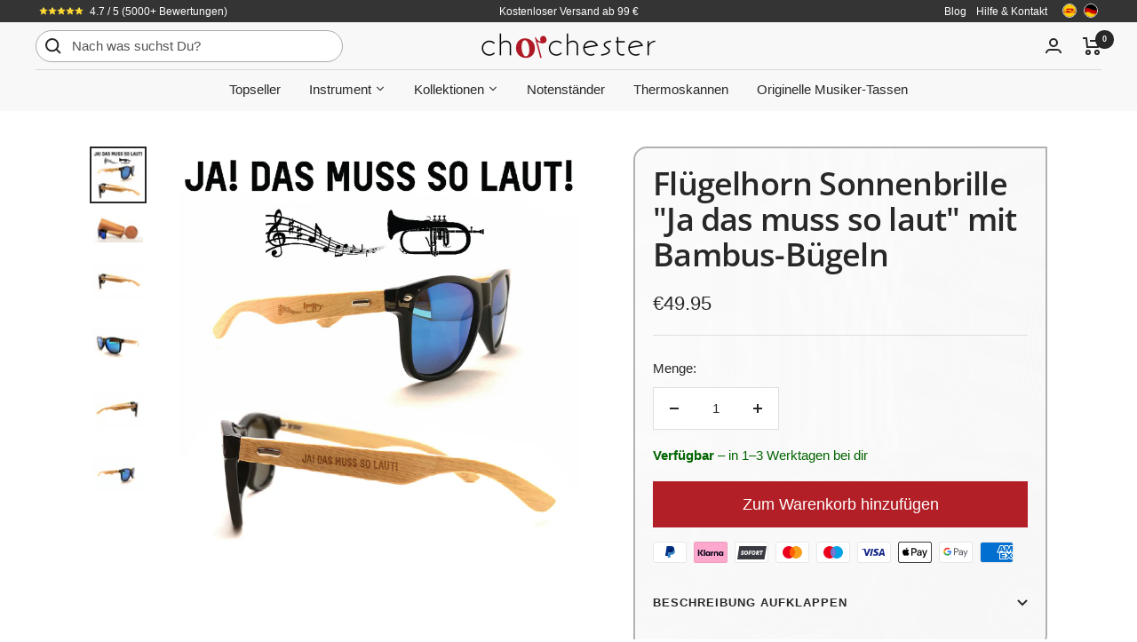

--- FILE ---
content_type: text/javascript; charset=utf-8
request_url: https://www.chorchester.com/products/flugelhorn-sonnenbrille-ja-das-muss-so-laut-mit-bambus-bugeln.js
body_size: 1015
content:
{"id":4602915127433,"title":"Flügelhorn Sonnenbrille \"Ja das muss so laut\" mit Bambus-Bügeln","handle":"flugelhorn-sonnenbrille-ja-das-muss-so-laut-mit-bambus-bugeln","description":"\u003cdiv id=\"meta\" data-version=\"1.6.0.9\" data-lang=\"de\" data-type=\"instrument\" data-name=\"fluegelhorn\"\u003e\u003c\/div\u003e\n\u003cp\u003e﻿– Material: Bügel – Bio-Bambus, Rahmen – Spritzguss-Kunststoff\u003c\/p\u003e\n\u003cp\u003e– Produktion und Versand aus Deutschland\u003c\/p\u003e\n\u003cp\u003e– detailliertes gelasertes Motiv\u003c\/p\u003e\n\u003cp\u003e– Die Brillenbügel bestehen aus hochwertigem, natürlichem und nachhaltigem Bio-Bambus.\u003c\/p\u003e\n\u003cp\u003e– Die Gläser wurden von Optikern geprüft, sind polarisiert und bieten hervorragenden Schutz für deine Augen (UV 400)\u003c\/p\u003e\n\u003cp\u003e– Der Rahmen besteht aus hochstabilem Spritzguss-Kunststoff, der ihn sehr widerstandsfähig macht.\u003c\/p\u003e\n\u003cp\u003e– Jede Brille wird in einer edlen, dekorativen Bambushülle geliefert. Diese sieht stylisch aus und bietet deiner Sonnenbrille den perfekten Schutz.\u003c\/p\u003e\n\u003cp\u003e– perfekt geeignet als \u003cstrong\u003eGeschenk für Flügelhornistinnen und Flügelhornisten\u003c\/strong\u003e\u003c\/p\u003e","published_at":"2020-02-26T11:06:06+01:00","created_at":"2020-02-26T11:06:06+01:00","vendor":"Chorchester","type":"canvas_product_sonnenbrillen","tags":["Blaskapelle","Blasmusik","Blasmusiker","Blasmusikerin","blasorchester","Flügelhorn","Flügelhornist","Flügelhornisten","Flügelhornistin","Flügelhornistinnen","fulfilledByHQ","Geschenk","Geschenkidee","Klassische Musik","Musiker","Musikerin","Orchester","Sonnenbrille"],"price":4995,"price_min":4995,"price_max":4995,"available":true,"price_varies":false,"compare_at_price":null,"compare_at_price_min":0,"compare_at_price_max":0,"compare_at_price_varies":false,"variants":[{"id":32438683664521,"title":"Default Title","option1":"Default Title","option2":null,"option3":null,"sku":"BOD_chorchester_SB_43","requires_shipping":true,"taxable":true,"featured_image":null,"available":true,"name":"Flügelhorn Sonnenbrille \"Ja das muss so laut\" mit Bambus-Bügeln","public_title":null,"options":["Default Title"],"price":4995,"weight":140,"compare_at_price":null,"inventory_management":null,"barcode":"","requires_selling_plan":false,"selling_plan_allocations":[]}],"images":["\/\/cdn.shopify.com\/s\/files\/1\/2237\/0189\/products\/sunglasses_flugelhornsolaut_ger_5.jpg?v=1590054836","\/\/cdn.shopify.com\/s\/files\/1\/2237\/0189\/products\/sunglasses_mockup_5_ed54ced1-86b2-46a0-bdfa-fb39f1af42a8.jpg?v=1582825661","\/\/cdn.shopify.com\/s\/files\/1\/2237\/0189\/products\/sunglasses_flugelhornsolaut_ger_2.jpg?v=1582825661","\/\/cdn.shopify.com\/s\/files\/1\/2237\/0189\/products\/sunglasses_flugelhornsolaut_ger_1.jpg?v=1582825661","\/\/cdn.shopify.com\/s\/files\/1\/2237\/0189\/products\/sunglasses_flugelhornsolaut_ger_4.jpg?v=1582825661","\/\/cdn.shopify.com\/s\/files\/1\/2237\/0189\/products\/sunglasses_flugelhornsolaut_ger_3.jpg?v=1582825661"],"featured_image":"\/\/cdn.shopify.com\/s\/files\/1\/2237\/0189\/products\/sunglasses_flugelhornsolaut_ger_5.jpg?v=1590054836","options":[{"name":"Title","position":1,"values":["Default Title"]}],"url":"\/products\/flugelhorn-sonnenbrille-ja-das-muss-so-laut-mit-bambus-bugeln","media":[{"alt":"Musiker Sonnenbrillen Flügelhorn Legende","id":6847288377481,"position":1,"preview_image":{"aspect_ratio":1.0,"height":1080,"width":1080,"src":"https:\/\/cdn.shopify.com\/s\/files\/1\/2237\/0189\/products\/sunglasses_flugelhornsolaut_ger_5.jpg?v=1590054836"},"aspect_ratio":1.0,"height":1080,"media_type":"image","src":"https:\/\/cdn.shopify.com\/s\/files\/1\/2237\/0189\/products\/sunglasses_flugelhornsolaut_ger_5.jpg?v=1590054836","width":1080},{"alt":null,"id":6856201797769,"position":2,"preview_image":{"aspect_ratio":1.776,"height":608,"width":1080,"src":"https:\/\/cdn.shopify.com\/s\/files\/1\/2237\/0189\/products\/sunglasses_mockup_5_ed54ced1-86b2-46a0-bdfa-fb39f1af42a8.jpg?v=1582825661"},"aspect_ratio":1.776,"height":608,"media_type":"image","src":"https:\/\/cdn.shopify.com\/s\/files\/1\/2237\/0189\/products\/sunglasses_mockup_5_ed54ced1-86b2-46a0-bdfa-fb39f1af42a8.jpg?v=1582825661","width":1080},{"alt":null,"id":6847288279177,"position":3,"preview_image":{"aspect_ratio":1.0,"height":1080,"width":1080,"src":"https:\/\/cdn.shopify.com\/s\/files\/1\/2237\/0189\/products\/sunglasses_flugelhornsolaut_ger_2.jpg?v=1582825661"},"aspect_ratio":1.0,"height":1080,"media_type":"image","src":"https:\/\/cdn.shopify.com\/s\/files\/1\/2237\/0189\/products\/sunglasses_flugelhornsolaut_ger_2.jpg?v=1582825661","width":1080},{"alt":null,"id":6847288246409,"position":4,"preview_image":{"aspect_ratio":1.0,"height":1080,"width":1080,"src":"https:\/\/cdn.shopify.com\/s\/files\/1\/2237\/0189\/products\/sunglasses_flugelhornsolaut_ger_1.jpg?v=1582825661"},"aspect_ratio":1.0,"height":1080,"media_type":"image","src":"https:\/\/cdn.shopify.com\/s\/files\/1\/2237\/0189\/products\/sunglasses_flugelhornsolaut_ger_1.jpg?v=1582825661","width":1080},{"alt":null,"id":6847288344713,"position":5,"preview_image":{"aspect_ratio":1.0,"height":1080,"width":1080,"src":"https:\/\/cdn.shopify.com\/s\/files\/1\/2237\/0189\/products\/sunglasses_flugelhornsolaut_ger_4.jpg?v=1582825661"},"aspect_ratio":1.0,"height":1080,"media_type":"image","src":"https:\/\/cdn.shopify.com\/s\/files\/1\/2237\/0189\/products\/sunglasses_flugelhornsolaut_ger_4.jpg?v=1582825661","width":1080},{"alt":null,"id":6847288311945,"position":6,"preview_image":{"aspect_ratio":1.0,"height":1080,"width":1080,"src":"https:\/\/cdn.shopify.com\/s\/files\/1\/2237\/0189\/products\/sunglasses_flugelhornsolaut_ger_3.jpg?v=1582825661"},"aspect_ratio":1.0,"height":1080,"media_type":"image","src":"https:\/\/cdn.shopify.com\/s\/files\/1\/2237\/0189\/products\/sunglasses_flugelhornsolaut_ger_3.jpg?v=1582825661","width":1080}],"requires_selling_plan":false,"selling_plan_groups":[]}

--- FILE ---
content_type: text/javascript
request_url: https://www.chorchester.com/cdn/shop/t/11/assets/custom.js?v=26838428062795049441761395939
body_size: -406
content:
waitForElement("lb-card-image").then(()=>{Array.from(document.querySelectorAll("lb-card-image")).forEach(i=>{i.addEventListener("click",()=>{var index=i.parentElement.getAttribute("image-index");console.log(index);var productInfo=i.parentElement.parentElement.parentElement.parentElement,select=productInfo.querySelector("select");select.selectedIndex=index,select.dispatchEvent(new Event("change"))})})});function waitForElement(selector){return new Promise(resolve=>{if(document.querySelector(selector))return resolve(document.querySelector(selector));const observer=new MutationObserver(mutations=>{document.querySelector(selector)&&(observer.disconnect(),resolve(document.querySelector(selector)))});observer.observe(document.documentElement,{childList:!0,subtree:!0})})}
//# sourceMappingURL=/cdn/shop/t/11/assets/custom.js.map?v=26838428062795049441761395939


--- FILE ---
content_type: text/javascript; charset=utf-8
request_url: https://www.chorchester.com/products/flugelhorn-sonnenbrille-ja-das-muss-so-laut-mit-bambus-bugeln.js
body_size: 1383
content:
{"id":4602915127433,"title":"Flügelhorn Sonnenbrille \"Ja das muss so laut\" mit Bambus-Bügeln","handle":"flugelhorn-sonnenbrille-ja-das-muss-so-laut-mit-bambus-bugeln","description":"\u003cdiv id=\"meta\" data-version=\"1.6.0.9\" data-lang=\"de\" data-type=\"instrument\" data-name=\"fluegelhorn\"\u003e\u003c\/div\u003e\n\u003cp\u003e﻿– Material: Bügel – Bio-Bambus, Rahmen – Spritzguss-Kunststoff\u003c\/p\u003e\n\u003cp\u003e– Produktion und Versand aus Deutschland\u003c\/p\u003e\n\u003cp\u003e– detailliertes gelasertes Motiv\u003c\/p\u003e\n\u003cp\u003e– Die Brillenbügel bestehen aus hochwertigem, natürlichem und nachhaltigem Bio-Bambus.\u003c\/p\u003e\n\u003cp\u003e– Die Gläser wurden von Optikern geprüft, sind polarisiert und bieten hervorragenden Schutz für deine Augen (UV 400)\u003c\/p\u003e\n\u003cp\u003e– Der Rahmen besteht aus hochstabilem Spritzguss-Kunststoff, der ihn sehr widerstandsfähig macht.\u003c\/p\u003e\n\u003cp\u003e– Jede Brille wird in einer edlen, dekorativen Bambushülle geliefert. Diese sieht stylisch aus und bietet deiner Sonnenbrille den perfekten Schutz.\u003c\/p\u003e\n\u003cp\u003e– perfekt geeignet als \u003cstrong\u003eGeschenk für Flügelhornistinnen und Flügelhornisten\u003c\/strong\u003e\u003c\/p\u003e","published_at":"2020-02-26T11:06:06+01:00","created_at":"2020-02-26T11:06:06+01:00","vendor":"Chorchester","type":"canvas_product_sonnenbrillen","tags":["Blaskapelle","Blasmusik","Blasmusiker","Blasmusikerin","blasorchester","Flügelhorn","Flügelhornist","Flügelhornisten","Flügelhornistin","Flügelhornistinnen","fulfilledByHQ","Geschenk","Geschenkidee","Klassische Musik","Musiker","Musikerin","Orchester","Sonnenbrille"],"price":4995,"price_min":4995,"price_max":4995,"available":true,"price_varies":false,"compare_at_price":null,"compare_at_price_min":0,"compare_at_price_max":0,"compare_at_price_varies":false,"variants":[{"id":32438683664521,"title":"Default Title","option1":"Default Title","option2":null,"option3":null,"sku":"BOD_chorchester_SB_43","requires_shipping":true,"taxable":true,"featured_image":null,"available":true,"name":"Flügelhorn Sonnenbrille \"Ja das muss so laut\" mit Bambus-Bügeln","public_title":null,"options":["Default Title"],"price":4995,"weight":140,"compare_at_price":null,"inventory_management":null,"barcode":"","requires_selling_plan":false,"selling_plan_allocations":[]}],"images":["\/\/cdn.shopify.com\/s\/files\/1\/2237\/0189\/products\/sunglasses_flugelhornsolaut_ger_5.jpg?v=1590054836","\/\/cdn.shopify.com\/s\/files\/1\/2237\/0189\/products\/sunglasses_mockup_5_ed54ced1-86b2-46a0-bdfa-fb39f1af42a8.jpg?v=1582825661","\/\/cdn.shopify.com\/s\/files\/1\/2237\/0189\/products\/sunglasses_flugelhornsolaut_ger_2.jpg?v=1582825661","\/\/cdn.shopify.com\/s\/files\/1\/2237\/0189\/products\/sunglasses_flugelhornsolaut_ger_1.jpg?v=1582825661","\/\/cdn.shopify.com\/s\/files\/1\/2237\/0189\/products\/sunglasses_flugelhornsolaut_ger_4.jpg?v=1582825661","\/\/cdn.shopify.com\/s\/files\/1\/2237\/0189\/products\/sunglasses_flugelhornsolaut_ger_3.jpg?v=1582825661"],"featured_image":"\/\/cdn.shopify.com\/s\/files\/1\/2237\/0189\/products\/sunglasses_flugelhornsolaut_ger_5.jpg?v=1590054836","options":[{"name":"Title","position":1,"values":["Default Title"]}],"url":"\/products\/flugelhorn-sonnenbrille-ja-das-muss-so-laut-mit-bambus-bugeln","media":[{"alt":"Musiker Sonnenbrillen Flügelhorn Legende","id":6847288377481,"position":1,"preview_image":{"aspect_ratio":1.0,"height":1080,"width":1080,"src":"https:\/\/cdn.shopify.com\/s\/files\/1\/2237\/0189\/products\/sunglasses_flugelhornsolaut_ger_5.jpg?v=1590054836"},"aspect_ratio":1.0,"height":1080,"media_type":"image","src":"https:\/\/cdn.shopify.com\/s\/files\/1\/2237\/0189\/products\/sunglasses_flugelhornsolaut_ger_5.jpg?v=1590054836","width":1080},{"alt":null,"id":6856201797769,"position":2,"preview_image":{"aspect_ratio":1.776,"height":608,"width":1080,"src":"https:\/\/cdn.shopify.com\/s\/files\/1\/2237\/0189\/products\/sunglasses_mockup_5_ed54ced1-86b2-46a0-bdfa-fb39f1af42a8.jpg?v=1582825661"},"aspect_ratio":1.776,"height":608,"media_type":"image","src":"https:\/\/cdn.shopify.com\/s\/files\/1\/2237\/0189\/products\/sunglasses_mockup_5_ed54ced1-86b2-46a0-bdfa-fb39f1af42a8.jpg?v=1582825661","width":1080},{"alt":null,"id":6847288279177,"position":3,"preview_image":{"aspect_ratio":1.0,"height":1080,"width":1080,"src":"https:\/\/cdn.shopify.com\/s\/files\/1\/2237\/0189\/products\/sunglasses_flugelhornsolaut_ger_2.jpg?v=1582825661"},"aspect_ratio":1.0,"height":1080,"media_type":"image","src":"https:\/\/cdn.shopify.com\/s\/files\/1\/2237\/0189\/products\/sunglasses_flugelhornsolaut_ger_2.jpg?v=1582825661","width":1080},{"alt":null,"id":6847288246409,"position":4,"preview_image":{"aspect_ratio":1.0,"height":1080,"width":1080,"src":"https:\/\/cdn.shopify.com\/s\/files\/1\/2237\/0189\/products\/sunglasses_flugelhornsolaut_ger_1.jpg?v=1582825661"},"aspect_ratio":1.0,"height":1080,"media_type":"image","src":"https:\/\/cdn.shopify.com\/s\/files\/1\/2237\/0189\/products\/sunglasses_flugelhornsolaut_ger_1.jpg?v=1582825661","width":1080},{"alt":null,"id":6847288344713,"position":5,"preview_image":{"aspect_ratio":1.0,"height":1080,"width":1080,"src":"https:\/\/cdn.shopify.com\/s\/files\/1\/2237\/0189\/products\/sunglasses_flugelhornsolaut_ger_4.jpg?v=1582825661"},"aspect_ratio":1.0,"height":1080,"media_type":"image","src":"https:\/\/cdn.shopify.com\/s\/files\/1\/2237\/0189\/products\/sunglasses_flugelhornsolaut_ger_4.jpg?v=1582825661","width":1080},{"alt":null,"id":6847288311945,"position":6,"preview_image":{"aspect_ratio":1.0,"height":1080,"width":1080,"src":"https:\/\/cdn.shopify.com\/s\/files\/1\/2237\/0189\/products\/sunglasses_flugelhornsolaut_ger_3.jpg?v=1582825661"},"aspect_ratio":1.0,"height":1080,"media_type":"image","src":"https:\/\/cdn.shopify.com\/s\/files\/1\/2237\/0189\/products\/sunglasses_flugelhornsolaut_ger_3.jpg?v=1582825661","width":1080}],"requires_selling_plan":false,"selling_plan_groups":[]}